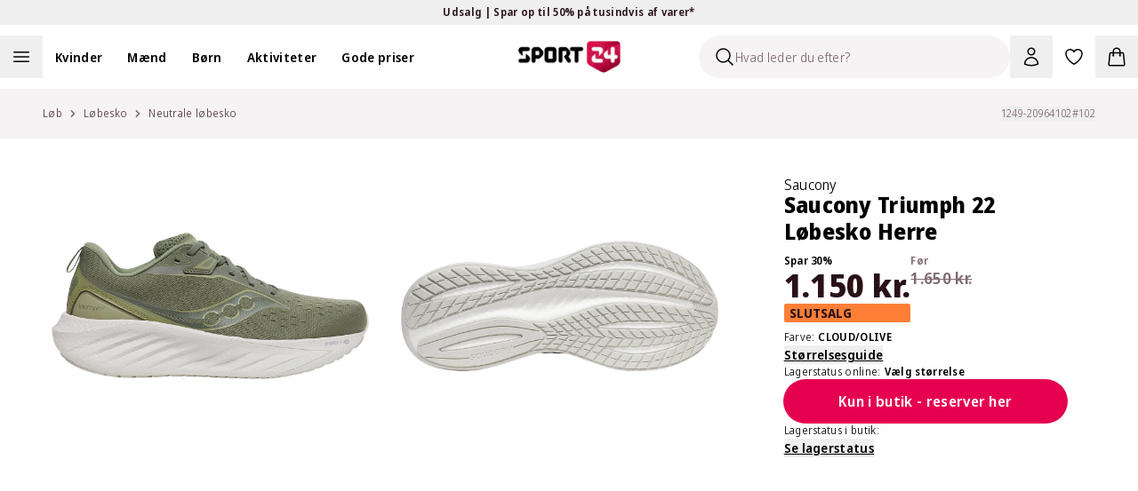

--- FILE ---
content_type: application/javascript; charset=utf-8
request_url: https://sport24-frontend-main.vercel.app/_next/static/chunks/webpack-e0eb6d8b57cd3b3e.js
body_size: 2561
content:
(()=>{"use strict";var e={},r={};function t(a){var c=r[a];if(void 0!==c)return c.exports;var d=r[a]={exports:{}},o=!0;try{e[a].call(d.exports,d,d.exports,t),o=!1}finally{o&&delete r[a]}return d.exports}t.m=e,t.amdO={},(()=>{var e=[];t.O=(r,a,c,d)=>{if(a){d=d||0;for(var o=e.length;o>0&&e[o-1][2]>d;o--)e[o]=e[o-1];e[o]=[a,c,d];return}for(var n=1/0,o=0;o<e.length;o++){for(var[a,c,d]=e[o],f=!0,i=0;i<a.length;i++)(!1&d||n>=d)&&Object.keys(t.O).every(e=>t.O[e](a[i]))?a.splice(i--,1):(f=!1,d<n&&(n=d));if(f){e.splice(o--,1);var l=c();void 0!==l&&(r=l)}}return r}})(),t.n=e=>{var r=e&&e.__esModule?()=>e.default:()=>e;return t.d(r,{a:r}),r},(()=>{var e,r=Object.getPrototypeOf?e=>Object.getPrototypeOf(e):e=>e.__proto__;t.t=function(a,c){if(1&c&&(a=this(a)),8&c||"object"==typeof a&&a&&(4&c&&a.__esModule||16&c&&"function"==typeof a.then))return a;var d=Object.create(null);t.r(d);var o={};e=e||[null,r({}),r([]),r(r)];for(var n=2&c&&a;"object"==typeof n&&!~e.indexOf(n);n=r(n))Object.getOwnPropertyNames(n).forEach(e=>o[e]=()=>a[e]);return o.default=()=>a,t.d(d,o),d}})(),t.d=(e,r)=>{for(var a in r)t.o(r,a)&&!t.o(e,a)&&Object.defineProperty(e,a,{enumerable:!0,get:r[a]})},t.f={},t.e=e=>Promise.all(Object.keys(t.f).reduce((r,a)=>(t.f[a](e,r),r),[])),t.u=e=>6508===e?"static/chunks/6508-5aa0a7bc5adf14a5.js":"static/chunks/"+(({416:"e7373332",2042:"reactPlayerTwitch",2723:"reactPlayerMux",3392:"reactPlayerVidyard",6173:"reactPlayerVimeo",6328:"reactPlayerDailyMotion",6353:"reactPlayerPreview",6463:"reactPlayerKaltura",6887:"reactPlayerFacebook",7458:"reactPlayerFilePlayer",7570:"reactPlayerMixcloud",7627:"reactPlayerStreamable",8446:"reactPlayerYouTube",9340:"reactPlayerWistia",9979:"reactPlayerSoundCloud"})[e]||e)+"."+({416:"ddd3537431435146",1401:"86cb045361b09eb3",1423:"0e1822aba9a853e3",1924:"6269f0888e493209",2042:"37136f30e46494ad",2143:"f919d159030dd2e9",2424:"5c8c4611a61aa4ea",2506:"c43545f77eb9785a",2535:"745a8b21bf80c1a0",2723:"211c441640d7ecc1",3003:"5b8d173a33182ae2",3347:"279a09393fc8db44",3391:"48d93fc5c97c8ad9",3392:"cee9f6386703191b",4420:"52236ce292a86a54",4588:"009f43c70a60c88a",4928:"689cfda3f15a486a",5560:"fc4d2474940ba224",5859:"fbe7e15e8627ac86",6173:"78c3a9679bad8348",6328:"59e97bd80704f9a4",6353:"1c0916d338cc9382",6463:"62cdfca7f1a6bbeb",6619:"f0dbedfe3e692e2f",6887:"a96fcd70f86feced",6926:"ba067ac49013787e",7234:"1e33938ceb7f3481",7458:"dba87c51ecf2c1c3",7501:"20acc8c085b45680",7570:"faa685d1b35a0ec7",7627:"d2b769960b99955e",7886:"eafbff4163ad9389",8028:"0eb5e438819648bd",8127:"6975c71a41464893",8446:"da904bf090c6bba7",9340:"f00575c4b9b8a544",9354:"c2a90bd129469a3a",9712:"e2feef6927549e30",9930:"b64bec862013b6c6",9979:"2e61cf9630cf3efb"})[e]+".js",t.miniCssF=e=>{},t.g=function(){if("object"==typeof globalThis)return globalThis;try{return this||Function("return this")()}catch(e){if("object"==typeof window)return window}}(),t.o=(e,r)=>Object.prototype.hasOwnProperty.call(e,r),(()=>{var e={},r="_N_E:";t.l=(a,c,d,o)=>{if(e[a])return void e[a].push(c);if(void 0!==d)for(var n,f,i=document.getElementsByTagName("script"),l=0;l<i.length;l++){var b=i[l];if(b.getAttribute("src")==a||b.getAttribute("data-webpack")==r+d){n=b;break}}n||(f=!0,(n=document.createElement("script")).charset="utf-8",n.timeout=120,t.nc&&n.setAttribute("nonce",t.nc),n.setAttribute("data-webpack",r+d),n.src=t.tu(a)),e[a]=[c];var u=(r,t)=>{n.onerror=n.onload=null,clearTimeout(s);var c=e[a];if(delete e[a],n.parentNode&&n.parentNode.removeChild(n),c&&c.forEach(e=>e(t)),r)return r(t)},s=setTimeout(u.bind(null,void 0,{type:"timeout",target:n}),12e4);n.onerror=u.bind(null,n.onerror),n.onload=u.bind(null,n.onload),f&&document.head.appendChild(n)}})(),t.r=e=>{"undefined"!=typeof Symbol&&Symbol.toStringTag&&Object.defineProperty(e,Symbol.toStringTag,{value:"Module"}),Object.defineProperty(e,"__esModule",{value:!0})},(()=>{var e;t.tt=()=>(void 0===e&&(e={createScriptURL:e=>e},"undefined"!=typeof trustedTypes&&trustedTypes.createPolicy&&(e=trustedTypes.createPolicy("nextjs#bundler",e))),e)})(),t.tu=e=>t.tt().createScriptURL(e),t.p="/_next/",(()=>{var e={8068:0};t.f.j=(r,a)=>{var c=t.o(e,r)?e[r]:void 0;if(0!==c)if(c)a.push(c[2]);else if(8068!=r){var d=new Promise((t,a)=>c=e[r]=[t,a]);a.push(c[2]=d);var o=t.p+t.u(r),n=Error();t.l(o,a=>{if(t.o(e,r)&&(0!==(c=e[r])&&(e[r]=void 0),c)){var d=a&&("load"===a.type?"missing":a.type),o=a&&a.target&&a.target.src;n.message="Loading chunk "+r+" failed.\n("+d+": "+o+")",n.name="ChunkLoadError",n.type=d,n.request=o,c[1](n)}},"chunk-"+r,r)}else e[r]=0},t.O.j=r=>0===e[r];var r=(r,a)=>{var c,d,[o,n,f]=a,i=0;if(o.some(r=>0!==e[r])){for(c in n)t.o(n,c)&&(t.m[c]=n[c]);if(f)var l=f(t)}for(r&&r(a);i<o.length;i++)d=o[i],t.o(e,d)&&e[d]&&e[d][0](),e[d]=0;return t.O(l)},a=self.webpackChunk_N_E=self.webpackChunk_N_E||[];a.forEach(r.bind(null,0)),a.push=r.bind(null,a.push.bind(a))})(),t.nc=void 0})();
;(function(){if(typeof document==="undefined"||!/(?:^|;\s)__vercel_toolbar=1(?:;|$)/.test(document.cookie))return;var s=document.createElement('script');s.src='https://vercel.live/_next-live/feedback/feedback.js';s.setAttribute("data-explicit-opt-in","true");s.setAttribute("data-cookie-opt-in","true");s.setAttribute("data-deployment-id","dpl_66FjHFZRMKyTHtxtaLsyxUGEMcVo");((document.head||document.documentElement).appendChild(s))})();